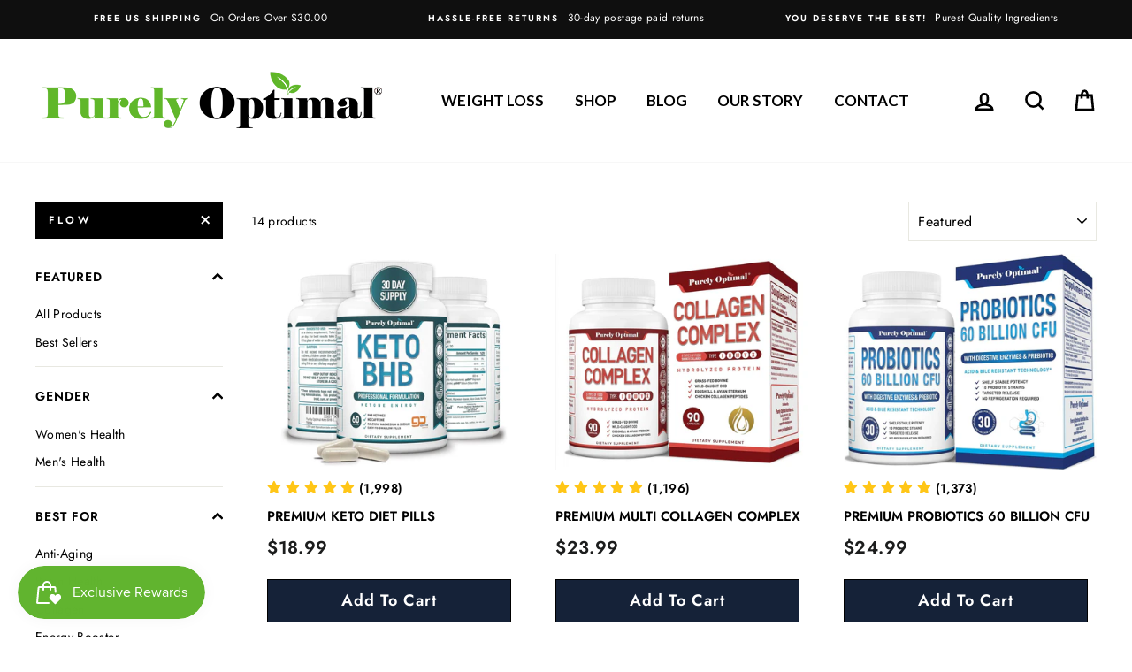

--- FILE ---
content_type: text/javascript
request_url: https://cdn-sf.vitals.app/assets/js/m17.23634c34a879c755fb29.chunk.bundle.js
body_size: 2072
content:
"use strict";(window.webpackChunkvitalsLibrary=window.webpackChunkvitalsLibrary||[]).push([[3516],{95677:(a,t,n)=>{n.d(t,{A:()=>s});var e=n(58578);var r=n.n(e)()(!1);r.push([a.id,".vtl-aa-animated-atc-button.vtl-aa-hover:hover,.vtl-aa-animated-atc-button.vtl-aa-active{animation:bounce .3s alternate;animation-iteration-count:4}@keyframes bounce{to{transform:scale(1.2)}}",""]);const s=r},57349:(a,t,n)=>{n.d(t,{A:()=>s});var e=n(58578);var r=n.n(e)()(!1);r.push([a.id,".vtl-aa-animated-atc-button{overflow:hidden}.vtl-aa-animated-atc-button .insider{background-color:#fff;width:100%;height:20px;position:absolute;left:-330px;transform:rotateZ(45deg);display:block}.vtl-aa-animated-atc-button.vtl-aa-hover:hover .insider,.vtl-aa-animated-atc-button.vtl-aa-active .insider{transition:all .3s ease;left:380px}",""]);const s=r},33418:(a,t,n)=>{n.d(t,{A:()=>s});var e=n(58578);var r=n.n(e)()(!1);r.push([a.id,".vtl-aa-animated-atc-button{transition:transform .5s ease-in-out}.vtl-aa-animated-atc-button.vtl-aa-hover:hover,.vtl-aa-animated-atc-button.vtl-aa-active{transform:translate3d(0, 5px, 0)}",""]);const s=r},80035:(a,t,n)=>{n.d(t,{A:()=>s});var e=n(58578);var r=n.n(e)()(!1);r.push([a.id,".vtl-aa-animated-atc-button{transition:transform .5s ease-in-out}.vtl-aa-animated-atc-button.vtl-aa-hover:hover,.vtl-aa-animated-atc-button.vtl-aa-active{transform:translate3d(0, -5px, 0)}",""]);const s=r},33416:(a,t,n)=>{n.d(t,{A:()=>s});var e=n(58578);var r=n.n(e)()(!1);r.push([a.id,".vtl-aa-animated-atc-button.vtl-aa-hover:hover,.vtl-aa-animated-atc-button.vtl-aa-active{animation:jello-shake 1.5s infinite both;animation-iteration-count:4}@keyframes jello-shake{0%{transform:scale3d(1, 1, 1)}30%{transform:scale3d(1.25, 0.75, 1)}40%{transform:scale3d(0.75, 1.25, 1)}50%{transform:scale3d(1.15, 0.85, 1)}65%{transform:scale3d(0.95, 1.05, 1)}75%{transform:scale3d(1.05, 0.95, 1)}100%{transform:scale3d(1, 1, 1)}}",""]);const s=r},40490:(a,t,n)=>{n.d(t,{A:()=>s});var e=n(58578);var r=n.n(e)()(!1);r.push([a.id,".vtl-aa-animated-atc-button.vtl-aa-hover:hover,.vtl-aa-animated-atc-button.vtl-aa-active{animation:pulse 1.5s ease-in-out infinite both}@keyframes pulse{0%{transform:scale(1);transform-origin:center center;animation-timing-function:ease-out}10%{transform:scale(0.91);animation-timing-function:ease-in}17%{transform:scale(0.98);animation-timing-function:ease-out}33%{transform:scale(0.87);animation-timing-function:ease-in}45%{transform:scale(1);animation-timing-function:ease-out}}",""]);const s=r},8870:(a,t,n)=>{n.d(t,{A:()=>s});var e=n(58578);var r=n.n(e)()(!1);r.push([a.id,".vtl-aa-animated-atc-button{transition:transform .5s ease-in-out}.vtl-aa-animated-atc-button.vtl-aa-hover:hover,.vtl-aa-animated-atc-button.vtl-aa-active{transform:scale(0.9)}",""]);const s=r},33689:(a,t,n)=>{n.d(t,{A:()=>s});var e=n(58578);var r=n.n(e)()(!1);r.push([a.id,".vtl-aa-animated-atc-button.vtl-aa-hover:hover,.vtl-aa-animated-atc-button.vtl-aa-active{animation:shakeThatBooty .3s linear 1}@keyframes shakeThatBooty{33%{transform:rotateZ(10deg)}67%{transform:rotateZ(-10deg)}100%{transform:rotateZ(10deg)}}",""]);const s=r},31805:(a,t,n)=>{n.d(t,{A:()=>s});var e=n(58578);var r=n.n(e)()(!1);r.push([a.id,".vtl-aa-animated-atc-button.vtl-aa-hover:hover,.vtl-aa-animated-atc-button.vtl-aa-active{animation:swing ease-in-out 2s infinite alternate;transform-origin:center -20px}@keyframes swing{0%{transform:rotate(0deg)}20%{transform:rotate(3deg)}40%{transform:rotate(-3deg)}60%{transform:rotate(3deg)}80%{transform:rotate(-3deg)}100%{transform:rotate(0deg)}}",""]);const s=r},5645:(a,t,n)=>{n.d(t,{A:()=>s});var e=n(58578);var r=n.n(e)()(!1);r.push([a.id,".vtl-aa-animated-atc-button.vtl-aa-hover:hover,.vtl-aa-animated-atc-button.vtl-aa-active{animation:tada 1s infinite both}@keyframes tada{0%{transform:scale3d(1, 1, 1)}10%,20%{transform:scale3d(0.9, 0.9, 0.9) rotate3d(0, 0, 1, -3deg)}30%,50%,70%,90%{transform:scale3d(1.1, 1.1, 1.1) rotate3d(0, 0, 1, 3deg)}40%,60%,80%{transform:scale3d(1.1, 1.1, 1.1) rotate3d(0, 0, 1, -3deg)}100%{transform:scale3d(1, 1, 1)}}",""]);const s=r},21284:(a,t,n)=>{n.d(t,{A:()=>s});var e=n(58578);var r=n.n(e)()(!1);r.push([a.id,".vtl-aa-animated-atc-button.vtl-aa-hover:hover,.vtl-aa-animated-atc-button.vtl-aa-active{animation:vibrate .3s linear 4 both}@keyframes vibrate{0%{transform:translate(0)}20%{transform:translate(-2px, 2px)}40%{transform:translate(-2px, -2px)}60%{transform:translate(2px, 2px)}80%{transform:translate(2px, -2px)}100%{transform:translate(0)}}",""]);const s=r},75048:(a,t,n)=>{n.d(t,{A:()=>s});var e=n(58578);var r=n.n(e)()(!1);r.push([a.id,".vtl-aa-animated-atc-button.vtl-aa-hover:hover,.vtl-aa-animated-atc-button.vtl-aa-active{animation:wobble-wobble 1.5s ease-in-out infinite both}@keyframes wobble-wobble{0%,100%{transform:translateX(0%);transform-origin:50% 50%}15%{transform:translateX(-30px) rotate(-6deg)}30%{transform:translateX(15px) rotate(6deg)}45%{transform:translateX(-15px) rotate(-3.6deg)}60%{transform:translateX(9px) rotate(2.4deg)}75%{transform:translateX(-6px) rotate(-1.2deg)}}",""]);const s=r},68444:(a,t,n)=>{n.d(t,{A:()=>s});var e=n(58578);var r=n.n(e)()(!1);r.push([a.id,".vtl-aa-animated-atc-button{transition:all .1s ease-in;transform:scale(1)}.vtl-aa-animated-atc-button.vtl-aa-hover:hover,.vtl-aa-animated-atc-button.vtl-aa-active{transform:scale(1.2)}",""]);const s=r},39498:(a,t,n)=>{n.d(t,{K:()=>e});class e{J78(a){}O40(){this.O33()&&this.W59()}N2(){}O33(){return!0}P17(a){}W59(){this.H73();this.P18();this.R19();this.F42();this.K28()}H73(){}P18(){}R19(){}F42(){}K28(){}}},60984:(a,t,n)=>{n.r(t);n.d(t,{w5:()=>Z});var e=n(21076);var r=n(10554);var s=n(39498);var o=n(46757);var i=n(50767);var v=n(89085);var l=n(98076);var c=n(19661);var d=n(67204);var m=n(31951);var h=n(57798);var u;!function(a){a.A16="hover_and_interval";a.X46="hover";a.T27="interval"}(u||(u={}));var f;!function(a){a.V11="float-up";a.W31="bounce";a.W32="zoom-in";a.X47="flash";a.X48="shake";a.X49="pulse";a.P49="jello-shake";a.W33="wobble-wobble";a.V12="vibrate";a.X50="swing";a.Y46="tada";a.R45="float-down";a.R46="scale-down"}(f||(f={}));const b=(0,m.jb)({R44:41,V13:42,T17:43},h.X.w5);var p=n(55690);const g={[f.V11]:500,[f.W31]:1200,[f.W32]:400,[f.X47]:500,[f.X48]:500,[f.X49]:1e3,[f.P49]:1300,[f.W33]:1500,[f.V12]:400,[f.X50]:2e3,[f.Y46]:1e3,[f.R45]:500,[f.R46]:500};var k=n(88970);var A=n(25172);var w=n.n(A);var X=n(95677);var x=n(57349);var y=n(33416);var W=n(40490);var R=n(33689);var S=n(31805);var I=n(5645);var C=n(21284);var V=n(75048);var D=n(68444);var Y=n(80035);var K=n(33418);var P=n(8870);var T;!function(a){a[a.I25=0]="I25";a[a.D11=1]="D11"}(T||(T={}));class O extends c.X{constructor(){super();this.m84='vtl-aa-animated-atc-button';this.v11='vtl-aa-hover';this.s58='vtl-aa-active';this.I26={[T.I25]:!0,[T.D11]:!0};this.q36=!1}W59(){this.R19();this.A17();this.K28()}A17(){this.D12(r.b.Y70.H18(),T.I25);(0,p.i)(h.X.Q25)&&(0,k.D1)().B34&&this.D12(w()('#bundle-sticky_submit'),T.D11)}K28(){r.b.Y70.J40().on(l.f9,()=>{this.A17()})}D12(a,t){var n;this.I26[t]=!0;if(null===(n=r.b.U6.w86())||void 0===n?void 0:n.M33){a.addClass(this.m84);r.b.S36.Q76()&&b().V13.includes(u.X46)&&a.addClass(this.v11);this.v12(a);this.q36||this.x72(a,t)}else{a.removeClass(this.m84);this.I26[t]=!1}}v12(a){if(b().R44===f.X47&&0===a.find('div.insider').length){const t=document.createElement('div');t.className='insider';a.append(t);a.css('position','relative')}}x72(a,t){const n=b();if(n.V13.includes(u.T27)){const e=1e3*n.T17;const r=setInterval(()=>{this.q36=!0;a.addClass(this.s58);(0,d.Z)(g[n.R44]).then(()=>{a.removeClass(this.s58);if(!this.I26[t]){this.I26[t]=!0;this.q36=!1;clearInterval(r)}})},e)}}R19(){let a='';switch(b().R44){case f.W31:a=X.A.toString();break;case f.X47:a=x.A.toString();break;case f.P49:a=y.A.toString();break;case f.X49:a=W.A.toString();break;case f.X48:a=R.A.toString();break;case f.X50:a=S.A.toString();break;case f.Y46:a=I.A.toString();break;case f.V12:a=C.A.toString();break;case f.W33:a=V.A.toString();break;case f.W32:a=D.A.toString();break;case f.V11:a=Y.A.toString();break;case f.R45:a=K.A.toString();break;case f.R46:a=P.A.toString()}a&&r.b.Y70.Q42(a)}}class Z extends s.K{O33(){if(!r.b.Y69.G81())return!1;if(!r.b.Y70.H18().length){const a=(0,i.u)(v.w.E28,()=>{this.W59();a()});return!1}return!0}W59(){(new O).W59()}}(0,e.Cg)([o.o],Z.prototype,"O33",null);(0,e.Cg)([o.o],Z.prototype,"W59",null)}}]);

--- FILE ---
content_type: text/javascript
request_url: https://dashboard.wheelio-app.com/api/wheelioapp/getsettings?jsonp=WheelioAppJSONPCallback798&s=purely-optimal-nutrition.myshopify.com&d=purely-optimal-nutrition.myshopify.com&cu=https%3A%2F%2Fwww.purelyoptimal.com%2Fcollections%2Fsupplements%2Fflow&uid=798
body_size: 381
content:
window['WheelioAppJSONPCallback798']({"success":false,"errorMessage":"No active campaigns!"})

--- FILE ---
content_type: text/plain
request_url: https://www.google-analytics.com/j/collect?v=1&_v=j102&a=155082917&t=pageview&_s=1&dl=https%3A%2F%2Fwww.purelyoptimal.com%2Fcollections%2Fsupplements%2Fflow&ul=e%5BREDACTED%20EMAIL%5Dx&dt=All%20Products%20%E2%80%93%20Tagged%20%22Flow%22%E2%80%93%20Purely%20Optimal%20Nutrition&sr=1280x720&vp=1280x720&_u=YCDACEABBAAAACAEK~&jid=1113506074&gjid=536689065&cid=498223385.1768783324&tid=UA-138249425-1&_gid=1209309752.1768783325&_r=1&_slc=1&gtm=45He61e1n81NT9XHCNv811631341za200zd811631341&gcd=13l3l3l3l1l1&dma=0&tag_exp=102015666~103116026~103200004~104527907~104528501~104684208~104684211~105391253~115616986~115938465~115938468~116491844~116744866~117041587&z=1031731589
body_size: -571
content:
2,cG-42X9QT82GR